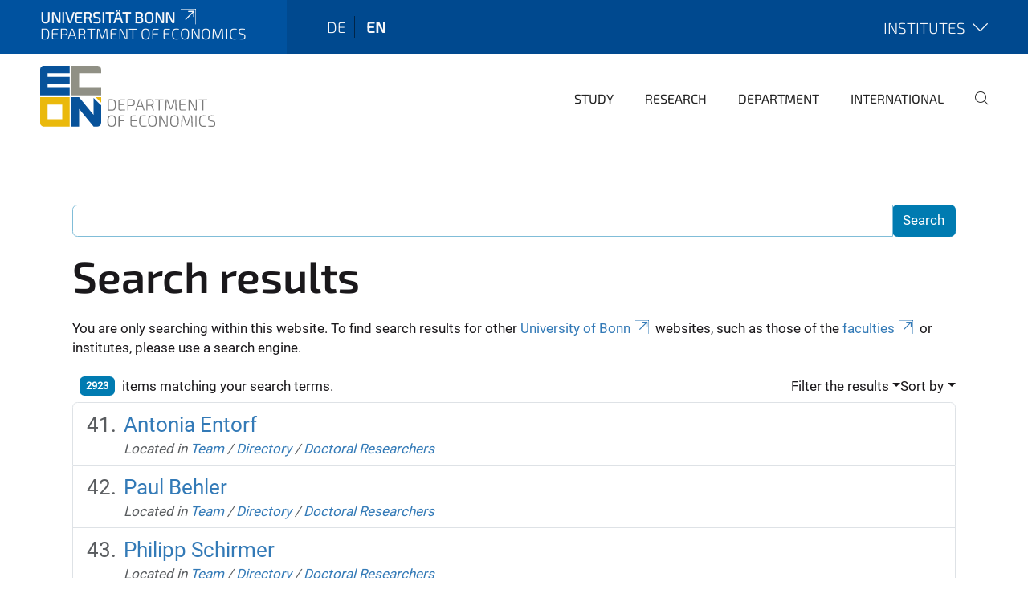

--- FILE ---
content_type: text/html;charset=utf-8
request_url: https://www.econ.uni-bonn.de/en/search?set_language=en&b_start:int=40&sort_on=Date&sort_order=reverse
body_size: 9527
content:
<!DOCTYPE html>
<html xmlns="http://www.w3.org/1999/xhtml" lang="en" xml:lang="en">
<head><meta http-equiv="Content-Type" content="text/html; charset=UTF-8" /><link rel="alternate" hreflang="de" href="https://www.econ.uni-bonn.de/de" /><link rel="alternate" hreflang="en" href="https://www.econ.uni-bonn.de/en" /><link data-head-resource="1" rel="stylesheet" href="/++theme++barceloneta/css/barceloneta.min.css" /><link data-head-resource="1" rel="stylesheet" type="text/css" href="/++theme++unibonn.theme/css/style.css?tag=21-01-2026_10-39-32" /><link rel="home" title="Home" href="https://www.econ.uni-bonn.de/en" /><link rel="canonical" href="https://www.econ.uni-bonn.de/en" /><link rel="preload icon" type="image/vnd.microsoft.icon" href="https://www.econ.uni-bonn.de/en/favicon.ico" /><link rel="mask-icon" href="https://www.econ.uni-bonn.de/en/favicon.ico" /><link href="https://www.econ.uni-bonn.de/en/@@search" rel="search" title="Search this site" /><link data-bundle="easyform" href="https://www.econ.uni-bonn.de/++webresource++b6e63fde-4269-5984-a67a-480840700e9a/++resource++easyform.css" media="all" rel="stylesheet" type="text/css" /><link data-bundle="multilingual" href="https://www.econ.uni-bonn.de/++webresource++f30a16e6-dac4-5f5f-a036-b24364abdfc8/++resource++plone.app.multilingual.stylesheet/multilingual.css" media="all" rel="stylesheet" type="text/css" /><link data-bundle="plone-fullscreen" href="https://www.econ.uni-bonn.de/++webresource++ac83a459-aa2c-5a45-80a9-9d3e95ae0847/++plone++static/plone-fullscreen/fullscreen.css" media="all" rel="stylesheet" type="text/css" /><script async="True" data-bundle="plone-fullscreen" integrity="sha384-yAbXscL0aoE/0AkFhaGNz6d74lDy9Cz7PXfkWNqRnFm0/ewX0uoBBoyPBU5qW7Nr" src="https://www.econ.uni-bonn.de/++webresource++6aa4c841-faf5-51e8-8109-90bd97e7aa07/++plone++static/plone-fullscreen/fullscreen.js"></script><script data-bundle="plone" integrity="sha384-6Wh7fW8sei4bJMY3a6PIfr5jae6gj9dIadjpiDZBJsr9pJ5gW0bsg0IzoolcL3H0" src="https://www.econ.uni-bonn.de/++webresource++cff93eba-89cf-5661-8beb-464cc1d0cbc7/++plone++static/bundle-plone/bundle.min.js"></script><script type="text/javascript">
var _paq = window._paq || [];
/* tracker methods like "setCustomDimension" should be called before "trackPageView" */
_paq.push(['trackPageView']);
_paq.push(['enableLinkTracking']);
(function() {
var u="https://webstat.hrz.uni-bonn.de/";
_paq.push(['setTrackerUrl', u+'matomo.php']);
_paq.push(['setSiteId', '65']);
var d=document, g=d.createElement('script'), s=d.getElementsByTagName('script')[0];
g.type='text/javascript'; g.async=true; g.defer=true; g.src=u+'matomo.js'; s.parentNode.insertBefore(g,s);
})();
</script><script data-head-resource="1" src="/++theme++unibonn.theme/js/libs.js?tag=21-01-2026_10-39-41"></script><script data-head-resource="1" src="/++theme++unibonn.theme/js/script.js?tag=21-01-2026_10-39-41"></script>
  <meta charset="utf-8"><meta charset="utf-8" /><meta name="twitter:card" content="summary" /><meta property="og:site_name" content="Department of Economics" /><meta property="og:title" content="Department of Economics" /><meta property="og:type" content="website" /><meta property="og:description" content="" /><meta property="og:url" content="https://www.econ.uni-bonn.de/en" /><meta property="og:image" content="https://www.econ.uni-bonn.de/++resource++plone-logo.svg" /><meta property="og:image:type" content="image/svg+xml" /><meta name="viewport" content="width=device-width, initial-scale=1.0" /><meta name="google-site-verification" content="xi76AZ4ktfTwS3yFyIeGR0natF2tJBHzr0l9yJBhJAw" /><meta name="generator" content="Plone - https://plone.org/" /></meta>
  <meta http-equiv="X-UA-Compatible" content="IE=edge"><meta charset="utf-8" /><meta name="twitter:card" content="summary" /><meta property="og:site_name" content="Department of Economics" /><meta property="og:title" content="Department of Economics" /><meta property="og:type" content="website" /><meta property="og:description" content="" /><meta property="og:url" content="https://www.econ.uni-bonn.de/en" /><meta property="og:image" content="https://www.econ.uni-bonn.de/++resource++plone-logo.svg" /><meta property="og:image:type" content="image/svg+xml" /><meta name="viewport" content="width=device-width, initial-scale=1.0" /><meta name="google-site-verification" content="xi76AZ4ktfTwS3yFyIeGR0natF2tJBHzr0l9yJBhJAw" /><meta name="generator" content="Plone - https://plone.org/" /></meta>
  <meta name="viewport" content="width=device-width, initial-scale=1"><meta charset="utf-8" /><meta name="twitter:card" content="summary" /><meta property="og:site_name" content="Department of Economics" /><meta property="og:title" content="Department of Economics" /><meta property="og:type" content="website" /><meta property="og:description" content="" /><meta property="og:url" content="https://www.econ.uni-bonn.de/en" /><meta property="og:image" content="https://www.econ.uni-bonn.de/++resource++plone-logo.svg" /><meta property="og:image:type" content="image/svg+xml" /><meta name="viewport" content="width=device-width, initial-scale=1.0" /><meta name="google-site-verification" content="xi76AZ4ktfTwS3yFyIeGR0natF2tJBHzr0l9yJBhJAw" /><meta name="generator" content="Plone - https://plone.org/" /></meta>
  <title>Department of Economics</title>
</head>
<body id="visual-portal-wrapper" class="col-content frontend icons-on navigation-theme-navigation_default portaltype-lrf site-en template-search thumbs-on userrole-anonymous viewpermission-view" dir="ltr" data-base-url="https://www.econ.uni-bonn.de/en" data-view-url="https://www.econ.uni-bonn.de/en" data-portal-url="https://www.econ.uni-bonn.de" data-i18ncatalogurl="https://www.econ.uni-bonn.de/plonejsi18n" data-lazy_loading_image_scales="[{&quot;id&quot;: &quot;large&quot;, &quot;value&quot;: 768}, {&quot;id&quot;: &quot;preview&quot;, &quot;value&quot;: 400}, {&quot;id&quot;: &quot;mini&quot;, &quot;value&quot;: 200}, {&quot;id&quot;: &quot;thumb&quot;, &quot;value&quot;: 128}, {&quot;id&quot;: &quot;tile&quot;, &quot;value&quot;: 64}, {&quot;id&quot;: &quot;icon&quot;, &quot;value&quot;: 32}, {&quot;id&quot;: &quot;listing&quot;, &quot;value&quot;: 16}]" data-pat-pickadate="{&quot;date&quot;: {&quot;selectYears&quot;: 200}, &quot;time&quot;: {&quot;interval&quot;: 5 } }" data-pat-plone-modal="{&quot;actionOptions&quot;: {&quot;displayInModal&quot;: false}}"><div class="outer-wrapper">
    <div class="inner-wrapper">

      <div id="fontfamilies">
  <style>@font-face{font-family:'testfont';src: url('https://www.econ.uni-bonn.de/font-families/default-fonts/view/++widget++form.widgets.file_eot/@@download');src: url('https://www.econ.uni-bonn.de/font-families/default-fonts/view/++widget++form.widgets.file_eot/@@download') format('embedded-opentype'),url('https://www.econ.uni-bonn.de/font-families/default-fonts/view/++widget++form.widgets.file_svg/@@download') format('svg'),url('https://www.econ.uni-bonn.de/font-families/default-fonts/view/++widget++form.widgets.file_woff/@@download') format('woff'),url('https://www.econ.uni-bonn.de/font-families/default-fonts/view/++widget++form.widgets.file_ttf/@@download') format('truetype');font-weight:normal;font-style:normal;}.testfont-icon-home:before{content:"\e902";font-family:testfont}.testfont-icon-pencil:before{content:"\e905";font-family:testfont}.testfont-icon-music:before{content:"\e911";font-family:testfont}.testfont-icon-bell:before{content:"\e951";font-family:testfont}
@font-face{font-family:'uni-bonn';src: url('https://www.econ.uni-bonn.de/font-families/unibonn-fonts/view/++widget++form.widgets.file_eot/@@download');src: url('https://www.econ.uni-bonn.de/font-families/unibonn-fonts/view/++widget++form.widgets.file_eot/@@download') format('embedded-opentype'),url('https://www.econ.uni-bonn.de/font-families/unibonn-fonts/view/++widget++form.widgets.file_svg/@@download') format('svg'),url('https://www.econ.uni-bonn.de/font-families/unibonn-fonts/view/++widget++form.widgets.file_woff/@@download') format('woff'),url('https://www.econ.uni-bonn.de/font-families/unibonn-fonts/view/++widget++form.widgets.file_ttf/@@download') format('truetype');font-weight:normal;font-style:normal;}.uni-bonn-icon-arrow-down:before{content:"\e900";font-family:uni-bonn}.uni-bonn-icon-arrow-top:before{content:"\e901";font-family:uni-bonn}.uni-bonn-icon-close:before{content:"\e902";font-family:uni-bonn}.uni-bonn-icon-arrow-right:before{content:"\e903";font-family:uni-bonn}.uni-bonn-icon-arrow-left:before{content:"\e904";font-family:uni-bonn}.uni-bonn-icon-external:before{content:"\e905";font-family:uni-bonn}.uni-bonn-icon-search:before{content:"\e906";font-family:uni-bonn}.uni-bonn-icon-whatsapp-outline:before{content:"\e907";font-family:uni-bonn}.uni-bonn-icon-whatsapp:before{content:"\e908";font-family:uni-bonn}.uni-bonn-icon-youtube:before{content:"\e909";font-family:uni-bonn}.uni-bonn-icon-youtube-outline:before{content:"\e90a";font-family:uni-bonn}.uni-bonn-icon-instagram:before{content:"\e90b";font-family:uni-bonn}.uni-bonn-icon-instagram-outline:before{content:"\e90c";font-family:uni-bonn}.uni-bonn-icon-linkedin:before{content:"\e90d";font-family:uni-bonn}.uni-bonn-icon-linkedin-outline:before{content:"\e90e";font-family:uni-bonn}.uni-bonn-icon-xing:before{content:"\e90f";font-family:uni-bonn}.uni-bonn-icon-xing-outline:before{content:"\e910";font-family:uni-bonn}.uni-bonn-icon-twitter:before{content:"\e911";font-family:uni-bonn}.uni-bonn-icon-twitter-outline:before{content:"\e912";font-family:uni-bonn}.uni-bonn-icon-facebook:before{content:"\e913";font-family:uni-bonn}.uni-bonn-icon-facebook-outline:before{content:"\e914";font-family:uni-bonn}.uni-bonn-icon-navigation:before{content:"\e915";font-family:uni-bonn}.uni-bonn-icon-phone-book:before{content:"\e917";font-family:uni-bonn}.uni-bonn-icon-information:before{content:"\e918";font-family:uni-bonn}.uni-bonn-icon-checkbox:before{content:"\e919";font-family:uni-bonn}.uni-bonn-icon-filter-kachel:before{content:"\e91a";font-family:uni-bonn}.uni-bonn-icon-filter:before{content:"\e91b";font-family:uni-bonn}.uni-bonn-icon-filter-liste:before{content:"\e91c";font-family:uni-bonn}.uni-bonn-icon-delete:before{content:"\e91d";font-family:uni-bonn}.uni-bonn-icon-filter-liste-inaktiv:before{content:"\e91e";font-family:uni-bonn}.uni-bonn-icon-cheackbox-aktiv:before{content:"\e91f";font-family:uni-bonn}.uni-bonn-icon-filter-kachel-aktiv:before{content:"\e920";font-family:uni-bonn}.uni-bonn-icon-event:before{content:"\e921";font-family:uni-bonn}.uni-bonn-icon-video:before{content:"\e922";font-family:uni-bonn}.uni-bonn-icon-phone:before{content:"\e923";font-family:uni-bonn}.uni-bonn-icon-fax:before{content:"\e924";font-family:uni-bonn}.uni-bonn-icon-link:before{content:"\e925";font-family:uni-bonn}.uni-bonn-icon-download:before{content:"\e926";font-family:uni-bonn}.uni-bonn-icon-print:before{content:"\e927";font-family:uni-bonn}.uni-bonn-icon-x:before{content:"\e928";font-family:uni-bonn}.uni-bonn-icon-x-outline:before{content:"\e929";font-family:uni-bonn}.uni-bonn-icon-bluesky:before{content:"\e92a";font-family:uni-bonn}.uni-bonn-icon-bluesky-outline:before{content:"\e92b";font-family:uni-bonn}.uni-bonn-icon-location-2:before{content:"\e916";font-family:uni-bonn}.uni-bonn-icon-mastodon:before{content:"\e92c";font-family:uni-bonn}.uni-bonn-icon-mastodon-outline:before{content:"\e92d";font-family:uni-bonn}
@font-face{font-family:'Uni-Bonn-official';src: url('https://www.econ.uni-bonn.de/font-families/uni-bonn-official/view/++widget++form.widgets.file_eot/@@download');src: url('https://www.econ.uni-bonn.de/font-families/uni-bonn-official/view/++widget++form.widgets.file_eot/@@download') format('embedded-opentype'),url('https://www.econ.uni-bonn.de/font-families/uni-bonn-official/view/++widget++form.widgets.file_svg/@@download') format('svg'),url('https://www.econ.uni-bonn.de/font-families/uni-bonn-official/view/++widget++form.widgets.file_woff/@@download') format('woff'),url('https://www.econ.uni-bonn.de/font-families/uni-bonn-official/view/++widget++form.widgets.file_ttf/@@download') format('truetype');font-weight:normal;font-style:normal;}.Uni-Bonn-official-icon-fakten-zahlen:before{content:"\e900";font-family:Uni-Bonn-official}.Uni-Bonn-official-icon-forschung:before{content:"\e901";font-family:Uni-Bonn-official}.Uni-Bonn-official-icon-informationen:before{content:"\e902";font-family:Uni-Bonn-official}.Uni-Bonn-official-icon-orientierung:before{content:"\e903";font-family:Uni-Bonn-official}.Uni-Bonn-official-icon-transfer:before{content:"\e904";font-family:Uni-Bonn-official}.Uni-Bonn-official-icon-promotion:before{content:"\e905";font-family:Uni-Bonn-official}.Uni-Bonn-official-icon-hochschulsport:before{content:"\e906";font-family:Uni-Bonn-official}.Uni-Bonn-official-icon-it:before{content:"\e907";font-family:Uni-Bonn-official}.Uni-Bonn-official-icon-argelander:before{content:"\e908";font-family:Uni-Bonn-official}.Uni-Bonn-official-icon-diversity:before{content:"\e909";font-family:Uni-Bonn-official}.Uni-Bonn-official-icon-sprache:before{content:"\e90a";font-family:Uni-Bonn-official}.Uni-Bonn-official-icon-veranstaltung:before{content:"\e90b";font-family:Uni-Bonn-official}.Uni-Bonn-official-icon-studieren:before{content:"\e90c";font-family:Uni-Bonn-official}.Uni-Bonn-official-icon-ranking:before{content:"\e90d";font-family:Uni-Bonn-official}.Uni-Bonn-official-icon-beratung:before{content:"\e90e";font-family:Uni-Bonn-official}.Uni-Bonn-official-icon-foerderung:before{content:"\e90f";font-family:Uni-Bonn-official}.Uni-Bonn-official-icon-qualitaetssicherung:before{content:"\e910";font-family:Uni-Bonn-official}.Uni-Bonn-official-icon-lernplattform:before{content:"\e911";font-family:Uni-Bonn-official}.Uni-Bonn-official-icon-alumni:before{content:"\e912";font-family:Uni-Bonn-official}.Uni-Bonn-official-icon-postdocs:before{content:"\e913";font-family:Uni-Bonn-official}.Uni-Bonn-official-icon-strategie:before{content:"\e914";font-family:Uni-Bonn-official}.Uni-Bonn-official-icon-lehre:before{content:"\e91c";font-family:Uni-Bonn-official}.Uni-Bonn-official-icon-exellenz:before{content:"\e91d";font-family:Uni-Bonn-official}.Uni-Bonn-official-icon-multiplikatoren:before{content:"\e91e";font-family:Uni-Bonn-official}.Uni-Bonn-official-icon-kontakt:before{content:"\e91f";font-family:Uni-Bonn-official}.Uni-Bonn-official-icon-ort:before{content:"\e920";font-family:Uni-Bonn-official}.Uni-Bonn-official-icon-international:before{content:"\e921";font-family:Uni-Bonn-official}.Uni-Bonn-official-icon-sprechstunde:before{content:"\e922";font-family:Uni-Bonn-official}.Uni-Bonn-official-icon-fortbildung:before{content:"\e923";font-family:Uni-Bonn-official}.Uni-Bonn-official-icon-bibliothek:before{content:"\e924";font-family:Uni-Bonn-official}.Uni-Bonn-official-icon-oeffnungszeiten:before{content:"\e925";font-family:Uni-Bonn-official}.Uni-Bonn-official-icon-auszeichnungen:before{content:"\e926";font-family:Uni-Bonn-official}.Uni-Bonn-official-icon-unie915:before{content:"\e915";font-family:Uni-Bonn-official}.Uni-Bonn-official-icon-unie916:before{content:"\e916";font-family:Uni-Bonn-official}.Uni-Bonn-official-icon-unie917:before{content:"\e917";font-family:Uni-Bonn-official}.Uni-Bonn-official-icon-unie918:before{content:"\e918";font-family:Uni-Bonn-official}.Uni-Bonn-official-icon-unie919:before{content:"\e919";font-family:Uni-Bonn-official}.Uni-Bonn-official-icon-unie91a:before{content:"\e91a";font-family:Uni-Bonn-official}.Uni-Bonn-official-icon-unie91b:before{content:"\e91b";font-family:Uni-Bonn-official}.Uni-Bonn-official-icon-transfer-puzzle:before{content:"\e927";font-family:Uni-Bonn-official}.Uni-Bonn-official-icon-transfer-arrow:before{content:"\e928";font-family:Uni-Bonn-official}</style>
</div>
      

      <div id="unibonn-topbar" class="unibonn-institute-topbar show-title">
    <div class="container">
        <div class="row">
            <div class="col-md-9" id="topbar-left-wrapper">
                <div id="unibonn-institute-portalname">
                    
                        
                        <p id="unibonn-title"><a href="https://www.uni-bonn.de">Universität Bonn</a></p>
                    
                    <p id="institute-title">Department of Economics</p>
                </div>
                <div id="language-selector">
                    
  <ul class="languageselector">
    
      <li class=" language-de">
        <a href="https://www.econ.uni-bonn.de/@@multilingual-selector/5869108e938142e285df339c16c7701f/de?set_language=de&amp;b_start:int=40&amp;sort_on=Date&amp;sort_order=reverse&amp;post_path=/search" title="Deutsch">
          
          de
        </a>
      </li>
    
      <li class="currentLanguage  language-en">
        <a href="https://www.econ.uni-bonn.de/@@multilingual-selector/5869108e938142e285df339c16c7701f/en?set_language=en&amp;b_start:int=40&amp;sort_on=Date&amp;sort_order=reverse&amp;post_path=/search" title="English">
          
          en
        </a>
      </li>
    
  </ul>


                </div>
            </div>
            <div class="col-md-3" id="topbar-right-wrapper">
                
  <div id="additional-links-wrapper">
    <button id="additional-links-toggle">
      <span>Institutes</span>
      <i class="icon-unibonn icon-unibonn-arrow-down"></i>
    </button>

    <div id="additional-links" style="display: none">
      <ul>
        
          <li><a href="https://www.econ.uni-bonn.de/iame/en/index#anchor-none" title="Home">Institute for Applied Microeconomics</a></li>
        
          <li><a href="https://www.econ.uni-bonn.de/ifs/en/home#anchor-none" title="Home">Institute of Finance and Statistics</a></li>
        
          <li><a href="https://www.econ.uni-bonn.de/macro/en/home#anchor-none" title="Home">Institute for Macroeconomics and Econometrics</a></li>
        
          <li><a href="https://www.econ.uni-bonn.de/micro/en/home#anchor-none" title="Home">Institute for Microeconomics</a></li>
        
      </ul>
    </div>
  </div>

            </div>
        </div>
    </div>
</div>

      <header id="company-header" class="unibonn">

    <div class="header-template-0 header-image-size-1">
      <div class="container">
        <div id="company-topbar" class="container ">
          
  <div id="company-logo">
    
      <a class="portal-logo logo_desktop" href="https://www.econ.uni-bonn.de/en" title="Department of Economics">
        <img alt="Department of Economics" title="Department of Economics" src="https://www.econ.uni-bonn.de/en/@@logo?logo_type=logo_desktop" />
      </a>
    
      <a class="portal-logo logo_mobile" href="https://www.econ.uni-bonn.de/en" title="Department of Economics">
        <img alt="Department of Economics" title="Department of Economics" src="https://www.econ.uni-bonn.de/en/@@logo?logo_type=logo_mobile" />
      </a>
    
      <a class="portal-logo logo_mobile_navigation" href="https://www.econ.uni-bonn.de/en" title="Department of Economics">
        <img alt="Department of Economics" title="Department of Economics" src="https://www.econ.uni-bonn.de/en/@@logo?logo_type=logo_mobile_navigation" />
      </a>
    
  </div>

          
  <div class="language-selector-container">
    <div class="language-selector">
      
        
      
        <div>
          <span class="text">en</span>
          <span class="icon interaktiv-icon-basetilestheme-arrow-top"></span>
        </div>
      
      <ul class="lang-dropdown">
        <li class="">
          <a href="https://www.econ.uni-bonn.de/@@multilingual-selector/5869108e938142e285df339c16c7701f/de?set_language=de&amp;b_start:int=40&amp;sort_on=Date&amp;sort_order=reverse&amp;post_path=/search">de</a>
        </li>
        <li class="selected">
          <a href="https://www.econ.uni-bonn.de/@@multilingual-selector/5869108e938142e285df339c16c7701f/en?set_language=en&amp;b_start:int=40&amp;sort_on=Date&amp;sort_order=reverse&amp;post_path=/search">en</a>
        </li>
      </ul>
    </div>
  </div>

          <div id="navigation-overlay"></div>
          

  <div class="sidenavigation-links">
    <button id="toggle-navigation" class="sidenavigation-link" aria-label="Toggle Navigation">
      <i class="icon-unibonn-navigation"></i>
    </button>
    
  </div>

  
    <div id="company-navigation-main" class="desktop">
      <nav class="main-navigation">
        
  <ul class="main-navigation-sections">
    
      <li class="section-0 has-subsections">
        <a class="has-subsections" href="https://www.econ.uni-bonn.de/en/study-programs" data-uid="6725196bdbe142fab03096e204e94850">
          Study
        </a>
      </li>
    
      <li class="section-0 has-subsections">
        <a class="has-subsections" href="https://www.econ.uni-bonn.de/en/research" data-uid="4e95b14ca9c94ed9802e419cd320118f">
          Research
        </a>
      </li>
    
      <li class="section-0 has-subsections">
        <a class="has-subsections" href="https://www.econ.uni-bonn.de/en/department" data-uid="1a294754dd244f6eb5b90154d630416b">
          Department
        </a>
      </li>
    
      <li class="section-0 has-subsections">
        <a class="has-subsections" href="https://www.econ.uni-bonn.de/en/international" data-uid="19d66462ac59413fb32de2042897c3d3">
          International
        </a>
      </li>
    
    
        <li class="search">
          <a href="https://www.econ.uni-bonn.de/en/search" title="search">
            <i class="icon-unibonn icon-unibonn-search"></i>
          </a>
        </li>
    
  </ul>

      </nav>
    </div>

    <div id="company-navigation" class="menu">
      <button class="close-navigation-menu close-desktop-navigation" aria-label="close">
        <i class="icon-unibonn-close"></i>
      </button>

      <div id="navigation-menu-header">
        
          <a class="portal-logo logo_mobile_menu" href="https://www.econ.uni-bonn.de/en" title="Department of Economics">
            <img alt="Department of Economics" title="Department of Economics" src="https://www.econ.uni-bonn.de/en/@@logo?logo_type=logo_mobile_navigation" />
          </a>
        

        <ul class="navigation-menu-header-actions">
          
            <li>
              <a class="open-search" href="https://www.econ.uni-bonn.de/en/search" title="search">
                <i class="icon-unibonn icon-unibonn-search"></i>
              </a>
            </li>
          
          <li>
            <a class="close-navigation-menu" id="close-navigation" title="close">
              <i class="icon-unibonn-navigation"></i>
            </a>
          </li>
        </ul>
      </div>

      <div class="searchbar">
        <form action="https://www.econ.uni-bonn.de/en/search">
          <button class="start-search" aria-label="Start Search"><i class="left icon-unibonn icon-unibonn-search"></i>
          </button>
          <input class="search-input" type="text" name="SearchableText" aria-label="Search" />
          <button class="clear-search" aria-label="Clear Search"><i class="icon-unibonn icon-unibonn-close"></i>
          </button>
        </form>
      </div>

      <nav class="main-navigation">
        <div class="navigation-level">
          <div class="spinner" style="display: block"></div>
        </div>
      </nav>

    </div>
  

        </div>
      </div>
      
  

    </div>

  </header>

      <div id="anchors"></div>

      <div id="company-content" class="container-fluid main-content-wrapper">
        <div class="row status-message-row set-max-width">
          <aside id="global_statusmessage" class="container">
      

      <div>
      </div>
    </aside>
        </div>
        <nav class="breadcrumbs"></nav>
        <main id="main-container" class="row">
          <div id="column1-container"></div>
          <div class="col-xs-12 col-sm-12">
              <article id="content">

            <div id="content-core">

    <form name="searchform" id="searchform" action="@@search" role="search" class="searchPage pat-formautofocus pat-search">

        <input type="hidden" name="sort_on" value="" />
        <input type="hidden" name="sort_order" value="" />
        <input type="hidden" id="search-batch-start" name="b_start:int" value="40" />
        <input type="hidden" id="advanced-search-input" name="advanced_search" value="False" />

        <div class="input-group">
          <input class="searchPage form-control" name="SearchableText" type="text" size="25" title="Search Site" value="" />
          <span class="input-group-btn">
            <input class="searchPage allowMultiSubmit btn btn-primary" type="submit" value="Search" />
          </span>
        </div>

        <input type="hidden" name="created.range:record" value="min" />

        <div class="mt-3">
          <h1 id="search-term">
            <span>Search results</span>
            
          </h1>
          <!--?Start: Interaktiv-->
          <div>
            <span>You are only searching within this website. To find search results for other <a target="_blank" href="https://www.uni-bonn.de/">University of Bonn</a> websites, such as those of the <a target="_blank" href="https://www.uni-bonn.de/fakultaeten">faculties</a> or institutes, please use a search engine.</span>
          </div>
          <br />
          <!--?End: Interaktiv-->
        </div>

        <div class="d-flex mb-2">

          <div class="flex-fill">
            <a class="nav-link active ps-2" aria-current="page" href="#">
              <span class="d-flex" id="results-count"><span id="search-results-number" class="badge bg-primary me-2 d-flex justify-content-center align-items-center ">2923</span> items matching your search terms.</span>
            </a>
          </div>

          <div class="nav-item dropdown" id="search-filter">
            <a class="nav-link dropdown-toggle" data-bs-toggle="dropdown" href="#" role="button" aria-expanded="false" id="search-filter-toggle">Filter the results</a>
            <div class="dropdown-menu dropdown-menu-md-end">
              <div class="d-flex text-nowrap">
                <div class="mx-3">
                  <span class="fw-bold">Item type</span>
                  <ul class="list-unstyled search-type-options">
                    <li>
                      <div class="form-check">
                        <input type="checkbox" name="pt_toggle" value="#" id="pt_toggle" class="form-check-input" checked="checked" />
                        <label for="pt_toggle" class="form-check-label">Select All/None</label>
                      </div>
                    </li>
                    <li>
                      <div class="form-check">
                        <input type="checkbox" name="portal_type:list" class="form-check-input" checked="checked" value="Collection" id="portal_type_1" />
                        <label for="portal_type_1" class="form-check-label">Collection</label>
                      </div>
                    </li>
                    <li>
                      <div class="form-check">
                        <input type="checkbox" name="portal_type:list" class="form-check-input" checked="checked" value="EasyForm" id="portal_type_2" />
                        <label for="portal_type_2" class="form-check-label">EasyForm</label>
                      </div>
                    </li>
                    <li>
                      <div class="form-check">
                        <input type="checkbox" name="portal_type:list" class="form-check-input" checked="checked" value="UnibonnEvent" id="portal_type_3" />
                        <label for="portal_type_3" class="form-check-label">Event</label>
                      </div>
                    </li>
                    <li>
                      <div class="form-check">
                        <input type="checkbox" name="portal_type:list" class="form-check-input" checked="checked" value="File" id="portal_type_4" />
                        <label for="portal_type_4" class="form-check-label">File</label>
                      </div>
                    </li>
                    <li>
                      <div class="form-check">
                        <input type="checkbox" name="portal_type:list" class="form-check-input" checked="checked" value="Folder" id="portal_type_5" />
                        <label for="portal_type_5" class="form-check-label">Folder</label>
                      </div>
                    </li>
                    <li>
                      <div class="form-check">
                        <input type="checkbox" name="portal_type:list" class="form-check-input" checked="checked" value="FontFamily" id="portal_type_6" />
                        <label for="portal_type_6" class="form-check-label">Fontfamily</label>
                      </div>
                    </li>
                    <li>
                      <div class="form-check">
                        <input type="checkbox" name="portal_type:list" class="form-check-input" checked="checked" value="FontIcon" id="portal_type_7" />
                        <label for="portal_type_7" class="form-check-label">Icon</label>
                      </div>
                    </li>
                    <li>
                      <div class="form-check">
                        <input type="checkbox" name="portal_type:list" class="form-check-input" checked="checked" value="Image" id="portal_type_8" />
                        <label for="portal_type_8" class="form-check-label">Image</label>
                      </div>
                    </li>
                    <li>
                      <div class="form-check">
                        <input type="checkbox" name="portal_type:list" class="form-check-input" checked="checked" value="LIF" id="portal_type_9" />
                        <label for="portal_type_9" class="form-check-label">Language Independent Folder</label>
                      </div>
                    </li>
                    <li>
                      <div class="form-check">
                        <input type="checkbox" name="portal_type:list" class="form-check-input" checked="checked" value="LRF" id="portal_type_10" />
                        <label for="portal_type_10" class="form-check-label">Language Root Folder</label>
                      </div>
                    </li>
                    <li>
                      <div class="form-check">
                        <input type="checkbox" name="portal_type:list" class="form-check-input" checked="checked" value="Link" id="portal_type_11" />
                        <label for="portal_type_11" class="form-check-label">Link</label>
                      </div>
                    </li>
                    <li>
                      <div class="form-check">
                        <input type="checkbox" name="portal_type:list" class="form-check-input" checked="checked" value="MediaContainerCT" id="portal_type_12" />
                        <label for="portal_type_12" class="form-check-label">Medien-Ordner</label>
                      </div>
                    </li>
                    <li>
                      <div class="form-check">
                        <input type="checkbox" name="portal_type:list" class="form-check-input" checked="checked" value="UnibonnNews" id="portal_type_13" />
                        <label for="portal_type_13" class="form-check-label">News</label>
                      </div>
                    </li>
                    <li>
                      <div class="form-check">
                        <input type="checkbox" name="portal_type:list" class="form-check-input" checked="checked" value="Document" id="portal_type_14" />
                        <label for="portal_type_14" class="form-check-label">Page</label>
                      </div>
                    </li>
                    <li>
                      <div class="form-check">
                        <input type="checkbox" name="portal_type:list" class="form-check-input" checked="checked" value="BusinessCard" id="portal_type_15" />
                        <label for="portal_type_15" class="form-check-label">Person Business Card</label>
                      </div>
                    </li>
                    <li>
                      <div class="form-check">
                        <input type="checkbox" name="portal_type:list" class="form-check-input" checked="checked" value="PersonReference" id="portal_type_16" />
                        <label for="portal_type_16" class="form-check-label">Person Business Card Reference</label>
                      </div>
                    </li>
                    <li>
                      <div class="form-check">
                        <input type="checkbox" name="portal_type:list" class="form-check-input" checked="checked" value="PersonRegister" id="portal_type_17" />
                        <label for="portal_type_17" class="form-check-label">Person Register</label>
                      </div>
                    </li>
                    <li>
                      <div class="form-check">
                        <input type="checkbox" name="portal_type:list" class="form-check-input" checked="checked" value="Subsite" id="portal_type_18" />
                        <label for="portal_type_18" class="form-check-label">Subsite</label>
                      </div>
                    </li>
                    <li>
                      <div class="form-check">
                        <input type="checkbox" name="portal_type:list" class="form-check-input" checked="checked" value="Templates" id="portal_type_19" />
                        <label for="portal_type_19" class="form-check-label">Template-Folder</label>
                      </div>
                    </li>
                    <li>
                      <div class="form-check">
                        <input type="checkbox" name="portal_type:list" class="form-check-input" checked="checked" value="TilePage" id="portal_type_20" />
                        <label for="portal_type_20" class="form-check-label">Tiles-Seite</label>
                      </div>
                    </li>
                    <li>
                      <div class="form-check">
                        <input type="checkbox" name="portal_type:list" class="form-check-input" checked="checked" value="VideourlCT" id="portal_type_21" />
                        <label for="portal_type_21" class="form-check-label">VideourlCT</label>
                      </div>
                    </li>
                  </ul>
                </div>
                <div class="mx-3">
                  <span class="fw-bold">New items since</span>
                  <ul class="list-unstyled">
                    <li>
                      <div class="form-check">
                        <input type="radio" id="query-date-yesterday" name="created.query:record:date" class="form-check-input" value="2026-01-20T00:00:00+01:00" />
                        <label for="query-date-yesterday" class="form-check-label">Yesterday</label>
                      </div>
                    </li>
                    <li>
                      <div class="form-check">
                        <input type="radio" id="query-date-lastweek" name="created.query:record:date" class="form-check-input" value="2026-01-14T00:00:00+01:00" />
                        <label for="query-date-lastweek" class="form-check-label">Last week</label>
                      </div>
                    </li>
                    <li>
                      <div class="form-check">
                        <input type="radio" id="query-date-lastmonth" name="created.query:record:date" class="form-check-input" value="2025-12-21T00:00:00+01:00" />
                        <label for="query-date-lastmonth" class="form-check-label">Last month</label>
                      </div>
                    </li>
                    <li>
                      <div class="form-check">
                        <input type="radio" id="query-date-ever" name="created.query:record:date" class="form-check-input" value="1970-01-02T00:00:00" checked="checked" />
                        <label for="query-date-ever" class="form-check-label">Ever</label>
                      </div>
                    </li>
                  </ul>
                </div>
              </div>
            </div>
          </div>

          <div class="nav-item dropdown">
            <a class="nav-link dropdown-toggle" data-bs-toggle="dropdown" href="#" role="button" aria-expanded="false">Sort by</a>
            <ul class="dropdown-menu dropdown-menu-md-end" id="sorting-options">
              <li>
                <a class="dropdown-item" href="https://www.econ.uni-bonn.de/en/search?set_language=en&amp;b_start:int=40&amp;sort_on=relevance" data-sort="relevance" data-order="">relevance</a>
              </li>
              <li>
                <a class="dropdown-item" href="https://www.econ.uni-bonn.de/en/search?set_language=en&amp;b_start:int=40&amp;sort_on=Date&amp;sort_order=reverse" data-sort="Date" data-order="reverse">date (newest first)</a>
              </li>
              <li>
                <a class="dropdown-item" href="https://www.econ.uni-bonn.de/en/search?set_language=en&amp;b_start:int=40&amp;sort_on=sortable_title" data-sort="sortable_title" data-order="">alphabetically</a>
              </li>
            </ul>
          </div>

        </div>

        <div id="search-results-wrapper">

          

            <div id="search-results" data-default-sort="Date">

              

              
                <ol class="searchResults list-group list-group-numbered" start="41" style="--list-start: 40; counter-reset: section var(--list-start, 0)">
                  
                    <li class="list-group-item list-group-item-action d-flex justify-content-between align-items-start  fs-4">
                      <div class="ms-2 me-auto">
                        <div class="result-title">
                          <a href="https://www.econ.uni-bonn.de/iame/en/team/directory/doctoral-researchers/antonia-entorf" class="state-">
                                        Antonia Entorf
                          </a>
                        </div>

                        

                        

                        <cite class="d-block small text-muted fs-6">
                          <span>Located in</span>
                          <span dir="ltr">
                            
                              <a href="https://www.econ.uni-bonn.de/iame/en/team">Team</a>
                              <span class="breadcrumbSeparator">
                                /
                                
                              </span>
                            
                          </span>
                          <span dir="ltr">
                            
                              <a href="https://www.econ.uni-bonn.de/iame/en/team/directory">Directory</a>
                              <span class="breadcrumbSeparator">
                                /
                                
                              </span>
                            
                          </span>
                          <span dir="ltr">
                            
                              <a href="https://www.econ.uni-bonn.de/iame/en/team/directory/doctoral-researchers">Doctoral Researchers</a>
                              
                            
                          </span>
                        </cite>

                      </div>

                      <a href="https://www.econ.uni-bonn.de/iame/en/team/directory/doctoral-researchers/antonia-entorf" class="state-">
                          
                      </a>

                    </li>
                  
                    <li class="list-group-item list-group-item-action d-flex justify-content-between align-items-start  fs-4">
                      <div class="ms-2 me-auto">
                        <div class="result-title">
                          <a href="https://www.econ.uni-bonn.de/iame/en/team/directory/doctoral-researchers/paul-behler" class="state-">
                                        Paul Behler
                          </a>
                        </div>

                        

                        

                        <cite class="d-block small text-muted fs-6">
                          <span>Located in</span>
                          <span dir="ltr">
                            
                              <a href="https://www.econ.uni-bonn.de/iame/en/team">Team</a>
                              <span class="breadcrumbSeparator">
                                /
                                
                              </span>
                            
                          </span>
                          <span dir="ltr">
                            
                              <a href="https://www.econ.uni-bonn.de/iame/en/team/directory">Directory</a>
                              <span class="breadcrumbSeparator">
                                /
                                
                              </span>
                            
                          </span>
                          <span dir="ltr">
                            
                              <a href="https://www.econ.uni-bonn.de/iame/en/team/directory/doctoral-researchers">Doctoral Researchers</a>
                              
                            
                          </span>
                        </cite>

                      </div>

                      <a href="https://www.econ.uni-bonn.de/iame/en/team/directory/doctoral-researchers/paul-behler" class="state-">
                          
                      </a>

                    </li>
                  
                    <li class="list-group-item list-group-item-action d-flex justify-content-between align-items-start  fs-4">
                      <div class="ms-2 me-auto">
                        <div class="result-title">
                          <a href="https://www.econ.uni-bonn.de/iame/en/team/directory/doctoral-researchers/philipp-schirmer" class="state-">
                                        Philipp Schirmer
                          </a>
                        </div>

                        

                        

                        <cite class="d-block small text-muted fs-6">
                          <span>Located in</span>
                          <span dir="ltr">
                            
                              <a href="https://www.econ.uni-bonn.de/iame/en/team">Team</a>
                              <span class="breadcrumbSeparator">
                                /
                                
                              </span>
                            
                          </span>
                          <span dir="ltr">
                            
                              <a href="https://www.econ.uni-bonn.de/iame/en/team/directory">Directory</a>
                              <span class="breadcrumbSeparator">
                                /
                                
                              </span>
                            
                          </span>
                          <span dir="ltr">
                            
                              <a href="https://www.econ.uni-bonn.de/iame/en/team/directory/doctoral-researchers">Doctoral Researchers</a>
                              
                            
                          </span>
                        </cite>

                      </div>

                      <a href="https://www.econ.uni-bonn.de/iame/en/team/directory/doctoral-researchers/philipp-schirmer" class="state-">
                          
                      </a>

                    </li>
                  
                    <li class="list-group-item list-group-item-action d-flex justify-content-between align-items-start  fs-4">
                      <div class="ms-2 me-auto">
                        <div class="result-title">
                          <a href="https://www.econ.uni-bonn.de/iame/en/team/directory/doctoral-researchers/jorn-niklas-frerking" class="state-">
                                        Jörn-Niklas Frerking
                          </a>
                        </div>

                        

                        

                        <cite class="d-block small text-muted fs-6">
                          <span>Located in</span>
                          <span dir="ltr">
                            
                              <a href="https://www.econ.uni-bonn.de/iame/en/team">Team</a>
                              <span class="breadcrumbSeparator">
                                /
                                
                              </span>
                            
                          </span>
                          <span dir="ltr">
                            
                              <a href="https://www.econ.uni-bonn.de/iame/en/team/directory">Directory</a>
                              <span class="breadcrumbSeparator">
                                /
                                
                              </span>
                            
                          </span>
                          <span dir="ltr">
                            
                              <a href="https://www.econ.uni-bonn.de/iame/en/team/directory/doctoral-researchers">Doctoral Researchers</a>
                              
                            
                          </span>
                        </cite>

                      </div>

                      <a href="https://www.econ.uni-bonn.de/iame/en/team/directory/doctoral-researchers/jorn-niklas-frerking" class="state-">
                          
                      </a>

                    </li>
                  
                    <li class="list-group-item list-group-item-action d-flex justify-content-between align-items-start  fs-4">
                      <div class="ms-2 me-auto">
                        <div class="result-title">
                          <a href="https://www.econ.uni-bonn.de/iame/en/news/pubs/copy_of_illing-2025-09/fetzer.webp/view" class="state-inherited">
                                        Fetzer, Thiemo
                          </a>
                        </div>

                        

                        

                        <cite class="d-block small text-muted fs-6">
                          <span>Located in</span>
                          <span dir="ltr">
                            
                              <a href="https://www.econ.uni-bonn.de/iame/en/news">News</a>
                              <span class="breadcrumbSeparator">
                                /
                                
                              </span>
                            
                          </span>
                          <span dir="ltr">
                            
                              <a href="https://www.econ.uni-bonn.de/iame/en/news/pubs">Publications</a>
                              <span class="breadcrumbSeparator">
                                /
                                
                              </span>
                            
                          </span>
                          <span dir="ltr">
                            
                              <a href="https://www.econ.uni-bonn.de/iame/en/news/pubs/copy_of_illing-2025-09">Publication: “Monitoring Technology: The Impact of Body-Worn Cameras on Citizen–Police Interactions” by Thiemo Fetzer and coauthors</a>
                              
                            
                          </span>
                        </cite>

                      </div>

                      <a href="https://www.econ.uni-bonn.de/iame/en/news/pubs/copy_of_illing-2025-09/fetzer.webp/view" class="state-inherited">
                          <img src="https://www.econ.uni-bonn.de/iame/en/news/pubs/copy_of_illing-2025-09/fetzer.webp/@@images/image-200-e66c5cb263b97d8f392eeb8ef345eed9.webp" alt="Fetzer, Thiemo" title="Fetzer, Thiemo" height="200" width="200" class="thumb-icon" />
                      </a>

                    </li>
                  
                    <li class="list-group-item list-group-item-action d-flex justify-content-between align-items-start  fs-4">
                      <div class="ms-2 me-auto">
                        <div class="result-title">
                          <a href="https://www.econ.uni-bonn.de/iame/en/news/pubs/2025-10-mink/mink_julia_1-1.webp/view" class="state-inherited">
                                        Mink, Julia
                          </a>
                        </div>

                        

                        

                        <cite class="d-block small text-muted fs-6">
                          <span>Located in</span>
                          <span dir="ltr">
                            
                              <a href="https://www.econ.uni-bonn.de/iame/en/news">News</a>
                              <span class="breadcrumbSeparator">
                                /
                                
                              </span>
                            
                          </span>
                          <span dir="ltr">
                            
                              <a href="https://www.econ.uni-bonn.de/iame/en/news/pubs">Publications</a>
                              <span class="breadcrumbSeparator">
                                /
                                
                              </span>
                            
                          </span>
                          <span dir="ltr">
                            
                              <a href="https://www.econ.uni-bonn.de/iame/en/news/pubs/2025-10-mink">Publication: “The healthcare costs of air pollution in France” by Julia Mink</a>
                              
                            
                          </span>
                        </cite>

                      </div>

                      <a href="https://www.econ.uni-bonn.de/iame/en/news/pubs/2025-10-mink/mink_julia_1-1.webp/view" class="state-inherited">
                          <img src="https://www.econ.uni-bonn.de/iame/en/news/pubs/2025-10-mink/mink_julia_1-1.webp/@@images/image-200-8488b8159650d4d945a5a6b41966870c.webp" alt="Mink, Julia" title="Mink, Julia" height="200" width="200" class="thumb-icon" />
                      </a>

                    </li>
                  
                    <li class="list-group-item list-group-item-action d-flex justify-content-between align-items-start  fs-4">
                      <div class="ms-2 me-auto">
                        <div class="result-title">
                          <a href="https://www.econ.uni-bonn.de/iame/en/news/pubs/2025-09-falk-et-al/falk_armin_econtribute.webp/view" class="state-inherited">
                                        Falk, Armin
                          </a>
                        </div>

                        

                        

                        <cite class="d-block small text-muted fs-6">
                          <span>Located in</span>
                          <span dir="ltr">
                            
                              <a href="https://www.econ.uni-bonn.de/iame/en/news">News</a>
                              <span class="breadcrumbSeparator">
                                /
                                
                              </span>
                            
                          </span>
                          <span dir="ltr">
                            
                              <a href="https://www.econ.uni-bonn.de/iame/en/news/pubs">Publications</a>
                              <span class="breadcrumbSeparator">
                                /
                                
                              </span>
                            
                          </span>
                          <span dir="ltr">
                            
                              <a href="https://www.econ.uni-bonn.de/iame/en/news/pubs/2025-09-falk-et-al">Publication: “Mentoring and Schooling Decisions: Causal Evidence” by Armin Falk and coauthors</a>
                              
                            
                          </span>
                        </cite>

                      </div>

                      <a href="https://www.econ.uni-bonn.de/iame/en/news/pubs/2025-09-falk-et-al/falk_armin_econtribute.webp/view" class="state-inherited">
                          <img src="https://www.econ.uni-bonn.de/iame/en/news/pubs/2025-09-falk-et-al/falk_armin_econtribute.webp/@@images/image-200-e67daf7233e932ee94c8ebd77a25a7ca.webp" alt="Falk, Armin" title="Falk, Armin" height="200" width="200" class="thumb-icon" />
                      </a>

                    </li>
                  
                    <li class="list-group-item list-group-item-action d-flex justify-content-between align-items-start  fs-4">
                      <div class="ms-2 me-auto">
                        <div class="result-title">
                          <a href="https://www.econ.uni-bonn.de/iame/en/news/pubs/2025-09-illing/entorf_antonia-1600x1600.webp/view" class="state-inherited">
                                        Illing, Hannah
                          </a>
                        </div>

                        

                        

                        <cite class="d-block small text-muted fs-6">
                          <span>Located in</span>
                          <span dir="ltr">
                            
                              <a href="https://www.econ.uni-bonn.de/iame/en/news">News</a>
                              <span class="breadcrumbSeparator">
                                /
                                
                              </span>
                            
                          </span>
                          <span dir="ltr">
                            
                              <a href="https://www.econ.uni-bonn.de/iame/en/news/pubs">Publications</a>
                              <span class="breadcrumbSeparator">
                                /
                                
                              </span>
                            
                          </span>
                          <span dir="ltr">
                            
                              <a href="https://www.econ.uni-bonn.de/iame/en/news/pubs/2025-09-illing">Publication: “Crossing Borders: Labor Mar­ket Ef­fects of Eu­ro­pe­an In­te­gra­tion” by Hannah Illing</a>
                              
                            
                          </span>
                        </cite>

                      </div>

                      <a href="https://www.econ.uni-bonn.de/iame/en/news/pubs/2025-09-illing/entorf_antonia-1600x1600.webp/view" class="state-inherited">
                          <img src="https://www.econ.uni-bonn.de/iame/en/news/pubs/2025-09-illing/entorf_antonia-1600x1600.webp/@@images/image-200-8f3aabd79e1d18fe0269c345c2220511.webp" alt="Illing, Hannah" title="Illing, Hannah" height="200" width="200" class="thumb-icon" />
                      </a>

                    </li>
                  
                    <li class="list-group-item list-group-item-action d-flex justify-content-between align-items-start  fs-4">
                      <div class="ms-2 me-auto">
                        <div class="result-title">
                          <a href="https://www.econ.uni-bonn.de/iame/en/news/pubs/2025-08-boneva-et-al/boneva.jpeg/view" class="state-inherited">
                                        Boneva, Teodora
                          </a>
                        </div>

                        

                        

                        <cite class="d-block small text-muted fs-6">
                          <span>Located in</span>
                          <span dir="ltr">
                            
                              <a href="https://www.econ.uni-bonn.de/iame/en/news">News</a>
                              <span class="breadcrumbSeparator">
                                /
                                
                              </span>
                            
                          </span>
                          <span dir="ltr">
                            
                              <a href="https://www.econ.uni-bonn.de/iame/en/news/pubs">Publications</a>
                              <span class="breadcrumbSeparator">
                                /
                                
                              </span>
                            
                          </span>
                          <span dir="ltr">
                            
                              <a href="https://www.econ.uni-bonn.de/iame/en/news/pubs/2025-08-boneva-et-al">Publication: “Beliefs about Maternal Labour Supply” by Teodora Boneva and coauthors</a>
                              
                            
                          </span>
                        </cite>

                      </div>

                      <a href="https://www.econ.uni-bonn.de/iame/en/news/pubs/2025-08-boneva-et-al/boneva.jpeg/view" class="state-inherited">
                          <img src="https://www.econ.uni-bonn.de/iame/en/news/pubs/2025-08-boneva-et-al/boneva.jpeg/@@images/image-200-3dc83d7328ea7d93951d48a1c3465724.webp" alt="Boneva, Teodora" title="Boneva, Teodora" height="200" width="200" class="thumb-icon" />
                      </a>

                    </li>
                  
                    <li class="list-group-item list-group-item-action d-flex justify-content-between align-items-start  fs-4">
                      <div class="ms-2 me-auto">
                        <div class="result-title">
                          <a href="https://www.econ.uni-bonn.de/iame/en/news/pubs/2025-07-mink/mink_julia_1-1.webp/view" class="state-inherited">
                                        Mink, Julia
                          </a>
                        </div>

                        

                        

                        <cite class="d-block small text-muted fs-6">
                          <span>Located in</span>
                          <span dir="ltr">
                            
                              <a href="https://www.econ.uni-bonn.de/iame/en/news">News</a>
                              <span class="breadcrumbSeparator">
                                /
                                
                              </span>
                            
                          </span>
                          <span dir="ltr">
                            
                              <a href="https://www.econ.uni-bonn.de/iame/en/news/pubs">Publications</a>
                              <span class="breadcrumbSeparator">
                                /
                                
                              </span>
                            
                          </span>
                          <span dir="ltr">
                            
                              <a href="https://www.econ.uni-bonn.de/iame/en/news/pubs/2025-07-mink">Publication: “Broken homes and empty pantries: the impact of couple separation on living standards in France” by Julia Mink</a>
                              
                            
                          </span>
                        </cite>

                      </div>

                      <a href="https://www.econ.uni-bonn.de/iame/en/news/pubs/2025-07-mink/mink_julia_1-1.webp/view" class="state-inherited">
                          <img src="https://www.econ.uni-bonn.de/iame/en/news/pubs/2025-07-mink/mink_julia_1-1.webp/@@images/image-200-e396053e69e0ff6399f9461febcbaf4f.webp" alt="Mink, Julia" title="Mink, Julia" height="200" width="200" class="thumb-icon" />
                      </a>

                    </li>
                  
                </ol>
                

      <!-- Navigation -->


  <nav class="d-flex justify-content-center">

    <ul class="pagination">

      
      <li class="page-item previous">
        <a class="page-link" href="https://www.econ.uni-bonn.de/en/search?set_language=en&amp;b_start:int=30&amp;sort_on=Date&amp;sort_order=reverse">
          <span aria-hidden="true">&lt;</span>
          <span class="label">Previous 10 items</span>
        </a>
      </li>

      
      <li class="first page-item">
        <a class="page-link" href="https://www.econ.uni-bonn.de/en/search?set_language=en&amp;b_start:int=0&amp;sort_on=Date&amp;sort_order=reverse">1</a>
      </li>

      
      

      
      <li class="page-item">
        <a class="page-link" href="https://www.econ.uni-bonn.de/en/search?set_language=en&amp;b_start:int=10&amp;sort_on=Date&amp;sort_order=reverse">2</a>
      </li>
      <li class="page-item">
        <a class="page-link" href="https://www.econ.uni-bonn.de/en/search?set_language=en&amp;b_start:int=20&amp;sort_on=Date&amp;sort_order=reverse">3</a>
      </li>
      <li class="page-item">
        <a class="page-link" href="https://www.econ.uni-bonn.de/en/search?set_language=en&amp;b_start:int=30&amp;sort_on=Date&amp;sort_order=reverse">4</a>
      </li>

      
      <li class="page-item active" aria-current="page">
        <span class="page-link">5</span>
        <span class="sr-only"></span>
      </li>

      
      <li class="page-item">
        <a class="page-link" href="https://www.econ.uni-bonn.de/en/search?set_language=en&amp;b_start:int=50&amp;sort_on=Date&amp;sort_order=reverse">6</a>
      </li>
      <li class="page-item">
        <a class="page-link" href="https://www.econ.uni-bonn.de/en/search?set_language=en&amp;b_start:int=60&amp;sort_on=Date&amp;sort_order=reverse">7</a>
      </li>
      <li class="page-item">
        <a class="page-link" href="https://www.econ.uni-bonn.de/en/search?set_language=en&amp;b_start:int=70&amp;sort_on=Date&amp;sort_order=reverse">8</a>
      </li>

      
      <li class="page-item disabled">
        <span class="page-link">...</span>
      </li>

      
      <li class="page-item last">
        <a class="page-link" href="https://www.econ.uni-bonn.de/en/search?set_language=en&amp;b_start:int=2920&amp;sort_on=Date&amp;sort_order=reverse">293</a>
      </li>

      
      <li class="page-item next">
        <a class="page-link" href="https://www.econ.uni-bonn.de/en/search?set_language=en&amp;b_start:int=50&amp;sort_on=Date&amp;sort_order=reverse">
          <span class="label">Next 10 items</span>
          <span aria-hidden="true">&gt;</span>
        </a>
      </li>
    </ul>

  </nav>




    
              
            </div>

          

        </div>

        

    <div id="formfield-form-wigdet-unibonn-user-id" class="mb-3 field fieldname-form.wigdet.unibonn-user-id wigdet-mode-input empty" data-fieldname="form.wigdet.unibonn-user-id">
                      <label class="form-label" for="formfield-form-wigdet-unibonn-user-id">
                        UniID
                        <span class="required-field" title="Required"></span>
                      </label>
                      <input class="form-control text-wigdet required-field protectedemail-field" id="form-wigdet-uni-email" name="form.wigdet.uni-email" type="text" value="" placeholder="+49 69 1234 4678" />
                      <em class="invalid-feedback">Please fill out this field using the example format provided in the placeholder.</em>
                      <div class="form-text">The phone number will be handled in accordance with GDPR.</div>
                    </div>
                <div style="display: none"><input name="tigger" type="text" value="" /></div></form>
  </div>
            <footer>
              <div id="viewlet-below-content"><div id="unibonn-scripts"><script>
  var _paq = window._paq = window._paq || [];
  /* tracker methods like "setCustomDimension" should be called before "trackPageView" */
  _paq.push(['trackPageView']);
  _paq.push(['enableLinkTracking']);
  (function() {
    var u="https://webstat.hrz.uni-bonn.de/";
    _paq.push(['setTrackerUrl', u+'matomo.php']);
    _paq.push(['setSiteId', '65']);
    var d=document, g=d.createElement('script'), s=d.getElementsByTagName('script')[0];
    g.async=true; g.src=u+'matomo.js'; s.parentNode.insertBefore(g,s);
  })();
</script></div>
</div>
            </footer>
          </article>
          </div>
          <div id="column2-container"></div>
        </main>
      </div>

      <div id="spinner">
        <div class="spinner-box">
          Wird geladen
        </div>
        <div class="loader">
          <span></span>
          <span></span>
          <span></span>
          <span></span>
        </div>
      </div>
      

      <footer id="company-footer" class="unibonn">
        
        <div id="viewlet-footer-category-links">
  <div class="container">
    <label>The Department</label>

    <div class="wrapper">
      <dl>
        <dt>
          <i class="d-inline-block d-lg-none "></i>
          <span>Institutes &amp; Facilities</span>
        </dt>
        <dd>
          <a href="https://www.econ.uni-bonn.de/iame/en/index#anchor-none">Institute for Applied Microeconomics</a>
        </dd>
        <dd>
          <a href="https://www.econ.uni-bonn.de/ifs/en/home">Institute of Finance and Statistics</a>
        </dd>
        <dd>
          <a href="https://www.econ.uni-bonn.de/macro/en/home#anchor-none">Institute for Macroeconomics and Econometrics</a>
        </dd>
        <dd>
          <a href="https://www.econ.uni-bonn.de/micro/en/home#anchor-none">Institute for Microeconomics</a>
        </dd>
        <dd>
          <a href="https://www.econ.uni-bonn.de/bonneconlab/en/index#anchor-none"> BonnEconLab: Laboratory for Experimental Economics</a>
        </dd>
      </dl>
      <dl>
        <dt>
          <i class="d-inline-block d-lg-none "></i>
          <span>Research projects</span>
        </dt>
        <dd>
          <a href="https://econtribute.de/">ECONTribute</a>
        </dd>
        <dd>
          <a href="https://www.hcm.uni-bonn.de/">Hausdorff Center for Mathematics (HCM)</a>
        </dd>
        <dd>
          <a href="https://www.crctr224.de/en">EPoS Collaborative Research Center Transregio 224</a>
        </dd>
        <dd>
          <a href="https://www.rtg-macroinequality.de/">RTG 2281: The Macroeconomics of Inequality</a>
        </dd>
      </dl>
      <dl>
        <dt>
          <i class="d-inline-block d-lg-none "></i>
          <span>For students</span>
        </dt>
        <dd>
          <a href="https://www.econ.uni-bonn.de/de/studium/ansprechpartner#anchor-none">Study management</a>
        </dd>
        <dd>
          <a href="https://www.econ.uni-bonn.de/examinations/en/home#anchor-none">Examination office</a>
        </dd>
        <dd>
          <a href="https://www.bgse.uni-bonn.de/en">Bonn Graduate School of Economics</a>
        </dd>
        <dd>
          <a href="https://www.econ.uni-bonn.de/sws/de/home#anchor-none">Departmental library</a>
        </dd>
      </dl>
    </div>
  </div>
</div>
        
  <div id="upper-footer">
    <div class="container">
      <div class="row">
        <div class="col-md-6">
          
            <a class="email" href="mailto:econpr@uni-bonn.de">
                econpr@uni-bonn.de
            </a>
            
            <br />
          
          <br />
          <span class="information">
            Adenauerallee 24 - 42 53113 Bonn
          </span>
        </div>

        <div class="col-sm-6 col-md-6">
          
            
              <span class="header">Recommended Links</span>
            
            <div class="direct-links">
              <a href="https://www.econ.uni-bonn.de/examinations" title="Wirtschaftswissenschaftliches  Prüfungsamt">Examination Office</a>
              <a href="https://www.rsf.uni-bonn.de/en/faculty/deansoffice#buero" title="Faculty of Law and Economics">Dean's Office</a>
              <a href="https://confluence.team.uni-bonn.de/x/-us4Aw" title="Intranet">Confluence</a>
            </div>
          
          <div class="clear"></div>
          <div class="social-media">
            <a target="_blank" href="https://www.instagram.com/econ.unibonn" title="Instagram"><i class="icon-unibonn uni-bonn-icon-instagram"></i></a>
            <a target="_blank" href="https://www.facebook.com/Economics.Bonn" title="Facebook"><i class="icon-unibonn uni-bonn-icon-facebook"></i></a>
            <a target="_blank" href="https://www.linkedin.com/company/department-of-economics-bonn/" title="LinkedIn"><i class="icon-unibonn uni-bonn-icon-linkedin"></i></a>
          </div>
        </div>
      </div>
    </div>
  </div>

  <div id="lower-footer">
    <div class="container">
      <div class="row">
        <div class="col-md-6">
          <span class="company-name">
            Department of Economics
          </span>
          
        </div>
        <div class="col-md-6">
          <div class="site-actions">
            
              <a href="https://www.econ.uni-bonn.de/en/imprint">Imprint</a>
            
              <a href="https://www.econ.uni-bonn.de/en/data-protection-policy">Data protection policy</a>
            
              <a href="https://www.chancengerechtigkeit.uni-bonn.de/en/accessibility?form.widgets.affected_page__url_=https%3A%2F%2Fwww.econ.uni-bonn.de%2Fen%2Fsearch">Accessibility</a>
            
          </div>
        </div>
      </div>
    </div>
  </div>


      </footer>

    </div>
  </div><div id="unibonn-scripts"><script>
  var _paq = window._paq = window._paq || [];
  /* tracker methods like "setCustomDimension" should be called before "trackPageView" */
  _paq.push(['trackPageView']);
  _paq.push(['enableLinkTracking']);
  (function() {
    var u="https://webstat.hrz.uni-bonn.de/";
    _paq.push(['setTrackerUrl', u+'matomo.php']);
    _paq.push(['setSiteId', '65']);
    var d=document, g=d.createElement('script'), s=d.getElementsByTagName('script')[0];
    g.async=true; g.src=u+'matomo.js'; s.parentNode.insertBefore(g,s);
  })();
</script></div></body>
</html>

--- FILE ---
content_type: image/svg+xml
request_url: https://www.econ.uni-bonn.de/en/@@logo?logo_type=logo_mobile
body_size: 237
content:
<?xml version="1.0" encoding="UTF-8"?><svg id="a" xmlns="http://www.w3.org/2000/svg" viewBox="0 0 70.6373 70.5643"><defs><style>.b{fill:#eab90c;}.c{fill:#909085;}.d{fill:#07529a;}</style></defs><path class="c" d="M66.3859,0h-29.965V34.199h34.216v-8.532h-25.536V8.532h25.536V4.178c0-2.307-1.903-4.178-4.251-4.178"/><path class="d" d="M34.2163,0H4.2513C1.9033,0,.0003,1.871,.0003,4.178v30.021H34.2163v-8.532H8.6803v-4.302h25.536V12.833H8.6803v-4.301h25.536V0Z"/><path class="b" d="M34.216,36.365H0v30.02c0,2.308,1.903,4.179,4.251,4.179h29.965V36.365Zm-25.535,8.532H25.536v17.135H8.681v-17.135Z"/><polygon class="b" points="70.6373 36.3653 64.29929 36.3653 70.6373 42.5863 70.6373 36.3653"/><path class="d" d="M45.1013,36.3653h-8.681v34.199h8.681v-20.647l16.855,20.647h4.43c2.348,0,4.251-1.871,4.251-4.179v-20.635l-8.681-8.521v19.783l-16.855-20.647Z"/></svg>